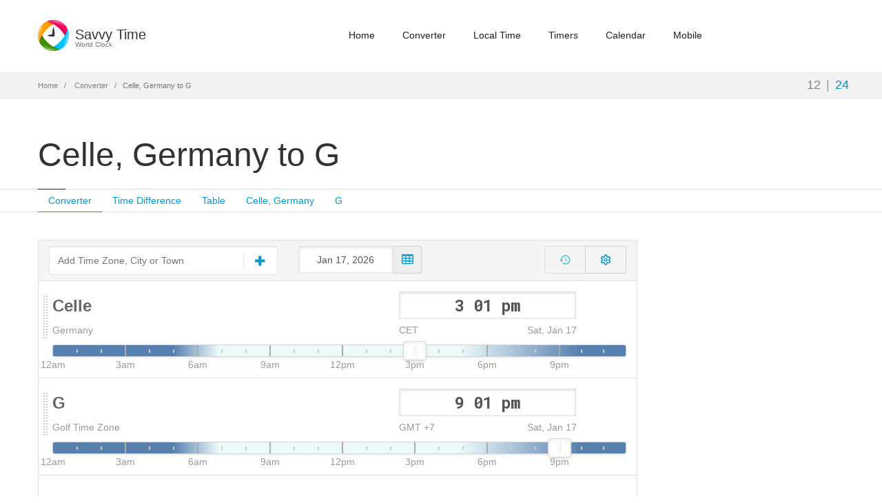

--- FILE ---
content_type: text/html; charset=utf-8
request_url: https://savvytime.com/converter/germany-celle-to-g
body_size: 10550
content:

<!doctype html>
<html lang="en">

<head>
    <title>Celle, Germany to G - Savvy Time</title>
    <meta name="description" content="Time conversion from CET (Central European Time) (&#x2B;1) to Golf Time Zone(&#x2B;7). Celle, Germany to G time zones converter, calculator, table and map.">
    <meta name="viewport" content="width=device-width, initial-scale=1.0" />
    <meta charset="utf-8">
    <link rel="icon" type="image/png" href="/images/favicon.png">
    
    <link href="https://fonts.googleapis.com/css2?family=Roboto+Mono:wght@400;500;700&display=swap" rel="stylesheet">
    


    <link href="/css/converter.min.css?v=5la8y" as="style" rel="stylesheet"/>

    


    <script defer src="/js/converter.min.js?v=5la8y"></script>

    <!-- Global site tag (gtag.js) - Google Analytics -->
    <script async src="https://www.googletagmanager.com/gtag/js?id=G-BSRJQ9RXEV"></script>
    <script>
        window.dataLayer = window.dataLayer || [];
        function gtag() { dataLayer.push(arguments); }
        gtag('js', new Date());

        gtag('config', 'G-BSRJQ9RXEV');
    </script>
    <!--TODO: Remove old Google Analytics-->
    <script>
        (function (i, s, o, g, r, a, m) {
            i['GoogleAnalyticsObject'] = r;
            i[r] = i[r] ||
                function () {
                    (i[r].q = i[r].q || []).push(arguments);
                }, i[r].l = 1 * new Date();
            a = s.createElement(o),
                m = s.getElementsByTagName(o)[0];
            a.async = 1;
            a.src = g;
            m.parentNode.insertBefore(a, m);
        })(window, document, 'script', '//www.google-analytics.com/analytics.js', 'ga');
        ga('create', 'UA-50929412-2', 'auto');
        ga('send', 'pageview');
    </script>
</head>

<body class="fixed-header">
    <header class="header ">
        <div class="container">
            <div class="row">
                <div class="logo-box col-xs-6 col-md-2">
                    <a href="/" class="logo">
                        <img src="/images/logo.png" alt="savvy time logo">
                        <h5 class="logo-text">Savvy Time <small>World Clock</small></h5>
                    </a>
                </div>
                <div class="col-xs-6 col-md-10 right-box right-box-wrapper">
                    <div class="primary">
                        <div class="navbar">
                            <button class="navbar-toggle btn-navbar collapsed" data-toggle="collapse"
                                data-target="#main-menu" aria-label="main-menu">
                                <span class="icon-bar"></span>
                                <span class="icon-bar"></span>
                                <span class="icon-bar"></span>
                            </button>
                            <nav id="main-menu" class="collapse collapsing navbar-collapse">
                                <ul class="nav navbar-nav">
                                    <li>
                                        <a href="/">Home</a>
                                    </li>
                                    <li>
                                        <a href="/converter">Converter</a>
                                    </li>
                                    <li>
                                        <a href="/local">Local Time</a>
                                    </li>
                                    <li class="parent">
                                        <a href="/timers">
                                            Timers
                                            <span class="open-sub">
                                                <span></span><span></span>
                                            </span>
                                        </a>
                                        <ul class="sub">
                                            <li>
                                                <a href="/timer">Timer</a>
                                            </li>
                                            <li>
                                                <a href="/stopwatch">Stopwatch</a>
                                            </li>
                                            <li>
                                                <a href="/countdown">Countdown</a>
                                            </li>
                                        </ul>
                                    </li>
                                    <li class="parent">
                                        <a href="/calendars">
                                            Calendar
                                            <span class="open-sub">
                                                <span></span><span></span>
                                            </span>
                                        </a>
                                        <ul class="sub">
                                            <li>
                                                <a href="/calendar">2026 Calendar</a>
                                            </li>
                                            <li>
                                                <a href="/calendar/2027">2027 Calendar</a>
                                            </li>
                                            <li>
                                                <a href="/current-week">Current Week</a>
                                            </li>
                                            <li>
                                                <a href="/week-number">Week Numbers</a>
                                            </li>
                                        </ul>
                                    </li>
                                    <li>
                                        <a href="/mobile">Mobile</a>
                                    </li>
                                </ul>
                            </nav>
                        </div>
                    </div>
                </div>
            </div>
        </div>
    </header>
    <div class="breadcrumb-box">
        <div class="container">
            <ul class="breadcrumb">
                <li>
                    <a href="/">Home</a>
                </li>
                <li>
                    <a href="/converter">Converter</a>
                </li>
                <li class="active">Celle, Germany to G</li>
            </ul>
            <div class="hour-switch">
                <button class="hour-format active" data-format="format12"
                    title="12-hour AM/PM clock">12</button>|<button class="hour-format" data-format="format24"
                    title="24-hour clock">24</button>
            </div>
        </div>
    </div>
    <section id="main">
        
<script type="text/javascript">
    const locations = [{"Id":"germany-celle","Abbreviation":"Celle, Germany","Name":"CET (Central European Time)","CustomDescription":null,"Offset":1.0,"ActiveTz":{"IanaTzId":"Europe/Berlin","ParentTzId":"","Description":null,"ParentTz":null,"Id":"cet","Abbreviation":"CET","Name":"Central European Time","AutoSwitch":true,"Offset":1.0,"Languages":[{"Abbriviation":"MEZ","LanguageName":"German","Title":"Mitteleuropäische Zeit"}]},"AutoSwitch":false,"Languages":null},{"IanaTzId":"Etc/GMT-7","ParentTzId":"","Description":null,"ParentTz":null,"Id":"g","Abbreviation":"G","Name":"Golf Time Zone","AutoSwitch":false,"Offset":7.0,"Languages":null}];
</script>

<div class="page-header-wrap">
    <header class="page-header no-margin">
        <div class="container">
            <h1 class="title">Celle, Germany to G</h1>
            <div class="header-right-box">
                <!-- Converter header -->
<ins class="adsbygoogle"
     style="display:block"
     data-ad-client="ca-pub-4312826468518183"Program
     data-ad-slot="4091401099"
     data-ad-format="horizontal"
     data-full-width-responsive="true"></ins>

            </div>
        </div>
    </header>

    <nav class="sub-nav">
        <div class="container">
            <ul class="nav nav-pills">
                <li class="active">
                    <a href="#converter">Converter</a>
                </li>
                <li>
                    <a href="#time-diff">Time Difference</a>
                </li>
                <li>
                    <a href="#table-view">Table</a>
                </li>
                <li>
                    <a href="#germany-celle">Celle, Germany</a>
                                </li>
                <li>
                    <a href="#g">G</a>
                                </li>
                    </ul>
                </div>
            </nav>

</div>
<div class="container">
<div class="row">
<div class="content col-sm-12 col-md-9">
<div id="converter" class="panel panel-default converter-panel">
<div class="panel-footer">
    <div class="add-time-wrap row">
        <div class="search-result list col-xs-12 col-sm-5">
            <div class="settings-toggle-wrap">
                <div class="add-tz-box">
                    <input id="time-search" class="time-search form-control" type="search" placeholder="Add Time Zone, City or Town" autocomplete="off">
                    <span class="i-wrap icon-wrap">
                        <svg class="icon svg-icon add-tz-icon" xmlns="http://www.w3.org/2000/svg" viewBox="0 0 26 26">
                            <path d="M22 11.5v3c0 0.828-0.672 1.5-1.5 1.5h-6.5v6.5c0 0.828-0.672 1.5-1.5 1.5h-3c-0.828 0-1.5-0.672-1.5-1.5v-6.5h-6.5c-0.828 0-1.5-0.672-1.5-1.5v-3c0-0.828 0.672-1.5 1.5-1.5h6.5v-6.5c0-0.828 0.672-1.5 1.5-1.5h3c0.828 0 1.5 0.672 1.5 1.5v6.5h6.5c0.828 0 1.5 0.672 1.5 1.5z"></path>
                        </svg>
                        <svg class="icon icon-svg icon-spinner hide" xmlns="http://www.w3.org/2000/svg" viewBox="0 0 32 32">
                            <path d="M32 16c-0.040-2.089-0.493-4.172-1.331-6.077-0.834-1.906-2.046-3.633-3.533-5.060-1.486-1.428-3.248-2.557-5.156-3.302-1.906-0.748-3.956-1.105-5.981-1.061-2.025 0.040-4.042 0.48-5.885 1.292-1.845 0.809-3.517 1.983-4.898 3.424s-2.474 3.147-3.193 4.994c-0.722 1.846-1.067 3.829-1.023 5.79 0.040 1.961 0.468 3.911 1.254 5.694 0.784 1.784 1.921 3.401 3.316 4.736 1.394 1.336 3.046 2.391 4.832 3.085 1.785 0.697 3.701 1.028 5.598 0.985 1.897-0.040 3.78-0.455 5.502-1.216 1.723-0.759 3.285-1.859 4.574-3.208 1.29-1.348 2.308-2.945 2.977-4.67 0.407-1.046 0.684-2.137 0.829-3.244 0.039 0.002 0.078 0.004 0.118 0.004 1.105 0 2-0.895 2-2 0-0.056-0.003-0.112-0.007-0.167h0.007zM28.822 21.311c-0.733 1.663-1.796 3.169-3.099 4.412s-2.844 2.225-4.508 2.868c-1.663 0.646-3.447 0.952-5.215 0.909-1.769-0.041-3.519-0.429-5.119-1.14-1.602-0.708-3.053-1.734-4.25-2.991s-2.141-2.743-2.76-4.346c-0.621-1.603-0.913-3.319-0.871-5.024 0.041-1.705 0.417-3.388 1.102-4.928 0.683-1.541 1.672-2.937 2.883-4.088s2.642-2.058 4.184-2.652c1.542-0.596 3.192-0.875 4.832-0.833 1.641 0.041 3.257 0.404 4.736 1.064 1.48 0.658 2.82 1.609 3.926 2.774s1.975 2.54 2.543 4.021c0.57 1.481 0.837 3.064 0.794 4.641h0.007c-0.005 0.055-0.007 0.11-0.007 0.167 0 1.032 0.781 1.88 1.784 1.988-0.195 1.088-0.517 2.151-0.962 3.156z"></path>
                        </svg>
                    </span>
                </div>
            </div>
        </div>
        <div id="converter-controls" class="col-xs-12 col-sm-7 converter-controls">
            <div class="row">
                <div class="col-xxs-12 col-xs-6 col-sm-5 converter-date">
                            <div id="date-picker" class="input-group date">
                                <input type="text" class="form-control">
                                <span class="input-group-addon">
                                    <svg class="icon svg-icon" xmlns="http://www.w3.org/2000/svg" viewBox="0 0 26 24">
                                        <path d="M8 21.5v-3c0-0.281-0.219-0.5-0.5-0.5h-5c-0.281 0-0.5 0.219-0.5 0.5v3c0 0.281 0.219 0.5 0.5 0.5h5c0.281 0 0.5-0.219 0.5-0.5zM8 15.5v-3c0-0.281-0.219-0.5-0.5-0.5h-5c-0.281 0-0.5 0.219-0.5 0.5v3c0 0.281 0.219 0.5 0.5 0.5h5c0.281 0 0.5-0.219 0.5-0.5zM16 21.5v-3c0-0.281-0.219-0.5-0.5-0.5h-5c-0.281 0-0.5 0.219-0.5 0.5v3c0 0.281 0.219 0.5 0.5 0.5h5c0.281 0 0.5-0.219 0.5-0.5zM8 9.5v-3c0-0.281-0.219-0.5-0.5-0.5h-5c-0.281 0-0.5 0.219-0.5 0.5v3c0 0.281 0.219 0.5 0.5 0.5h5c0.281 0 0.5-0.219 0.5-0.5zM16 15.5v-3c0-0.281-0.219-0.5-0.5-0.5h-5c-0.281 0-0.5 0.219-0.5 0.5v3c0 0.281 0.219 0.5 0.5 0.5h5c0.281 0 0.5-0.219 0.5-0.5zM24 21.5v-3c0-0.281-0.219-0.5-0.5-0.5h-5c-0.281 0-0.5 0.219-0.5 0.5v3c0 0.281 0.219 0.5 0.5 0.5h5c0.281 0 0.5-0.219 0.5-0.5zM16 9.5v-3c0-0.281-0.219-0.5-0.5-0.5h-5c-0.281 0-0.5 0.219-0.5 0.5v3c0 0.281 0.219 0.5 0.5 0.5h5c0.281 0 0.5-0.219 0.5-0.5zM24 15.5v-3c0-0.281-0.219-0.5-0.5-0.5h-5c-0.281 0-0.5 0.219-0.5 0.5v3c0 0.281 0.219 0.5 0.5 0.5h5c0.281 0 0.5-0.219 0.5-0.5zM24 9.5v-3c0-0.281-0.219-0.5-0.5-0.5h-5c-0.281 0-0.5 0.219-0.5 0.5v3c0 0.281 0.219 0.5 0.5 0.5h5c0.281 0 0.5-0.219 0.5-0.5zM26 4.5v17c0 1.375-1.125 2.5-2.5 2.5h-21c-1.375 0-2.5-1.125-2.5-2.5v-17c0-1.375 1.125-2.5 2.5-2.5h21c1.375 0 2.5 1.125 2.5 2.5z"></path>
                                    </svg>
                                </span>
                            </div>
                </div>
                <div class="col-xxs-12 col-xs-6 col-sm-7 converter-settings-col">
                    <div class="converter-settings-toolbar">
                        <div class="btn-group converter-settings-group">
                            <button id="converter-reset-time" type="button" class="btn converter-reset-time disabled" title="Reset to current time" aria-label="Reset to current time">
                                <svg class="icon svg-icon" viewBox="0 0 24 24">
                                    <path fill="currentColor" d="M13.26 3C8.17 2.86 4 6.95 4 12H2.21c-.45 0-.67.54-.35.85l2.79 2.8c.2.2.51.2.71 0l2.79-2.8c.31-.31.09-.85-.36-.85H6c0-3.9 3.18-7.05 7.1-7 3.72.05 6.85 3.18 6.9 6.9.05 3.91-3.1 7.1-7 7.1-1.61 0-3.1-.55-4.28-1.48-.4-.31-.96-.28-1.32.08-.42.42-.39 1.13.08 1.49C9 20.29 10.91 21 13 21c5.05 0 9.14-4.17 9-9.26-.13-4.69-4.05-8.61-8.74-8.74m-.51 5c-.41 0-.75.34-.75.75v3.68c0 .35.19.68.49.86l3.12 1.85c.36.21.82.09 1.03-.26.21-.36.09-.82-.26-1.03l-2.88-1.71v-3.4c0-.4-.34-.74-.75-.74"></path>
                                    <title>Reset to current time</title>
                                </svg>
                            </button>
                            <button id="converter-settings-toggle" type="button" class="btn converter-settings-toggle collapsed" data-toggle="collapse" data-target="#converter-settings-menu" aria-expanded="false" aria-controls="converter-settings-menu" title="Converter settings" aria-label="Toggle converter settings">
                                <svg class="icon svg-icon svg-settings" xmlns="http://www.w3.org/2000/svg" viewBox="0 0 24 24" role="img" focusable="false">
                                    <path fill="currentColor" d="M19.54 12c0-.23-.01-.45-.03-.67l2.57-1.94-2.75-4.76-2.97 1.25c-.37-.26-.76-.48-1.16-.67L14.79 2h-5.5l-.4 3.2c-.41.19-.8.41-1.16.67L4.75 4.62 2 9.38l2.57 1.94c-.02.23-.03.45-.03.68s.01.45.03.67L2 14.62l2.75 4.76 2.97-1.25c.37.26.76.48 1.16.67l.4 3.2h5.5l.4-3.2c.41-.19.8-.41 1.16-.67l2.97 1.25 2.75-4.76-2.57-1.94c.02-.22.03-.44.03-.67zm-2.03-.5c.01.16.03.33.03.5s-.01.33-.03.5l-.1 1.1 2.04 1.55-.98 1.71-2.37-1-.91.64c-.26.18-.55.35-.85.49l-1.01.47L13.02 20h-1.97l-.32-2.55-1.01-.47c-.3-.14-.59-.31-.85-.49l-.91-.64-2.37 1-.98-1.71 2.04-1.55-.1-1.1c-.01-.16-.03-.33-.03-.5s.01-.33.03-.5l.1-1.1L4.61 8.85 5.6 7.15l2.37 1 .91-.64c.26-.18.55-.35.85-.49l1.01-.47L11.05 4h1.97l.32 2.55 1.01.47c.3.14.59.31.85.49l.91.64 2.37-1 .98 1.71-2.04 1.55zM12 8.5c-1.93 0-3.5 1.57-3.5 3.5s1.57 3.5 3.5 3.5 3.5-1.57 3.5-3.5S13.93 8.5 12 8.5zm0 5c-.83 0-1.5-.67-1.5-1.5s.67-1.5 1.5-1.5 1.5.67 1.5 1.5S12.83 13.5 12 13.5z"></path>
                                </svg>
                            </button>
                        </div>
                        <div id="converter-settings-menu" class="converter-settings-menu collapse" aria-labelledby="converter-settings-toggle">
                            <div class="converter-settings-option has-submenu">
                                <button type="button" class="converter-settings-item btn-cal" title="Add to Calendar" data-toggle="collapse" data-target="#converter-calendar-menu" aria-expanded="false" aria-controls="converter-calendar-menu" >
                                    <span class="converter-settings-icon">
                                        <svg xmlns="http://www.w3.org/2000/svg" class="icon svg-icon" version="1.1" width="18" height="18" viewBox="0 0 19 20">
                                            <path fill="currentColor" d="M17.143 2.857c0.781 0 1.429 0.647 1.429 1.429v14.286c0 0.781-0.647 1.429-1.429 1.429h-15.714c-0.781 0-1.429-0.647-1.429-1.429v-14.286c0-0.781 0.647-1.429 1.429-1.429h1.429v-1.071c0-0.982 0.804-1.786 1.786-1.786h0.714c0.982 0 1.786 0.804 1.786 1.786v1.071h4.286v-1.071c0-0.982 0.804-1.786 1.786-1.786h0.714c0.982 0 1.786 0.804 1.786 1.786v1.071h1.429zM12.857 1.786v3.214c0 0.201 0.156 0.357 0.357 0.357h0.714c0.201 0 0.357-0.156 0.357-0.357v-3.214c0-0.201-0.156-0.357-0.357-0.357h-0.714c-0.201 0-0.357 0.156-0.357 0.357zM4.286 1.786v3.214c0 0.201 0.156 0.357 0.357 0.357h0.714c0.201 0 0.357-0.156 0.357-0.357v-3.214c0-0.201-0.156-0.357-0.357-0.357h-0.714c-0.201 0-0.357 0.156-0.357 0.357zM17.143 18.571v-11.429h-15.714v11.429h15.714zM10 12.143h2.5c0.201 0 0.357 0.156 0.357 0.357v0.714c0 0.201-0.156 0.357-0.357 0.357h-2.5v2.5c0 0.201-0.156 0.357-0.357 0.357h-0.714c-0.201 0-0.357-0.156-0.357-0.357v-2.5h-2.5c-0.201 0-0.357-0.156-0.357-0.357v-0.714c0-0.201 0.156-0.357 0.357-0.357h2.5v-2.5c0-0.201 0.156-0.357 0.357-0.357h0.714c0.201 0 0.357 0.156 0.357 0.357v2.5z"></path>
                                        </svg>
                                    </span>
                                    <span class="converter-settings-text">Add to Calendar</span>
                                </button>
                                <div id="converter-calendar-menu" class="converter-settings-submenu collapse" data-parent="#converter-settings-menu"></div>
                            </div>
                            <div class="converter-settings-option">
                                <a type="button" href="/converter/g-to-germany-celle" class="converter-settings-item swap-tz" title="Swap order of locations to G to Celle, Germany time convertion" >
                                    <span class="converter-settings-icon">
                                        <svg class="icon svg-icon" xmlns="http://www.w3.org/2000/svg" viewBox="0 0 18 18">
                                            <path d="M11.893 0h1.929c0.171 0 0.321 0.151 0.321 0.321v13.821h1.929c0.171 0 0.321 0.141 0.321 0.321 0 0.090-0.040 0.171-0.1 0.241l-3.214 3.204c-0.060 0.060-0.141 0.090-0.221 0.090-0.090 0-0.171-0.030-0.231-0.090l-3.214-3.214c-0.060-0.060-0.090-0.151-0.090-0.231 0-0.171 0.141-0.321 0.321-0.321h1.929v-13.821c0-0.171 0.141-0.321 0.321-0.321zM6.429 0c0.080 0 0.171 0.030 0.231 0.090l3.214 3.214c0.060 0.060 0.090 0.151 0.090 0.231 0 0.171-0.151 0.321-0.321 0.321h-1.929v13.821c0 0.171-0.151 0.321-0.321 0.321h-1.929c-0.171 0-0.321-0.151-0.321-0.321v-13.821h-1.929c-0.181 0-0.321-0.141-0.321-0.321 0-0.090 0.040-0.171 0.1-0.241l3.204-3.204c0.060-0.060 0.151-0.090 0.231-0.090z"></path>
                                        </svg>
                                    </span>
                                    <span class="converter-settings-text">Swap Order</span>
                                        <span class="converter-settings-hint">to G to Celle, Germany</span>
                                </a>
                            </div>
                            <div class="converter-settings-option">
                                <a type="button" id="permanent-link" class="converter-settings-item permanent-link" title="Permanent link to this Time Conversion" data-toggle="collapse" href="#share-url-area" >
                                    <span class="converter-settings-icon">
                                        <svg class="icon svg-icon" xmlns="http://www.w3.org/2000/svg" viewBox="0 0 26 26">
                                            <path d="M22.75 19c0-0.406-0.156-0.781-0.438-1.062l-3.25-3.25c-0.281-0.281-0.672-0.438-1.062-0.438-0.453 0-0.812 0.172-1.125 0.5 0.516 0.516 1.125 0.953 1.125 1.75 0 0.828-0.672 1.5-1.5 1.5-0.797 0-1.234-0.609-1.75-1.125-0.328 0.313-0.516 0.672-0.516 1.141 0 0.391 0.156 0.781 0.438 1.062l3.219 3.234c0.281 0.281 0.672 0.422 1.062 0.422s0.781-0.141 1.062-0.406l2.297-2.281c0.281-0.281 0.438-0.656 0.438-1.047zM11.766 7.984c0-0.391-0.156-0.781-0.438-1.062l-3.219-3.234c-0.281-0.281-0.672-0.438-1.062-0.438s-0.781 0.156-1.062 0.422l-2.297 2.281c-0.281 0.281-0.438 0.656-0.438 1.047 0 0.406 0.156 0.781 0.438 1.062l3.25 3.25c0.281 0.281 0.672 0.422 1.062 0.422 0.453 0 0.812-0.156 1.125-0.484-0.516-0.516-1.125-0.953-1.125-1.75 0-0.828 0.672-1.5 1.5-1.5 0.797 0 1.234 0.609 1.75 1.125 0.328-0.313 0.516-0.672 0.516-1.141zM25.75 19c0 1.188-0.484 2.344-1.328 3.172l-2.297 2.281c-0.844 0.844-1.984 1.297-3.172 1.297-1.203 0-2.344-0.469-3.187-1.328l-3.219-3.234c-0.844-0.844-1.297-1.984-1.297-3.172 0-1.234 0.5-2.406 1.375-3.266l-1.375-1.375c-0.859 0.875-2.016 1.375-3.25 1.375-1.188 0-2.344-0.469-3.187-1.313l-3.25-3.25c-0.859-0.859-1.313-1.984-1.313-3.187 0-1.188 0.484-2.344 1.328-3.172l2.297-2.281c0.844-0.844 1.984-1.297 3.172-1.297 1.203 0 2.344 0.469 3.187 1.328l3.219 3.234c0.844 0.844 1.297 1.984 1.297 3.172 0 1.234-0.5 2.406-1.375 3.266l1.375 1.375c0.859-0.875 2.016-1.375 3.25-1.375 1.188 0 2.344 0.469 3.187 1.313l3.25 3.25c0.859 0.859 1.313 1.984 1.313 3.187z"></path>
                                        </svg>
                                    </span>
                                    <span class="converter-settings-text">Share Converter</span>
                                </a>
                            </div>
                            <div class="converter-settings-option">
                                <button type="button" class="converter-settings-item btn-theme">
                                    <span class="converter-settings-icon">
                                        <svg xmlns="http://www.w3.org/2000/svg" viewBox="0 0 30 30" class="icon svg-icon sun hide"><path fill="currentColor" d="M 14.984375 0.98632812 A 1.0001 1.0001 0 0 0 14 2 L 14 5 A 1.0001 1.0001 0 1 0 16 5 L 16 2 A 1.0001 1.0001 0 0 0 14.984375 0.98632812 z M 5.796875 4.7988281 A 1.0001 1.0001 0 0 0 5.1015625 6.515625 L 7.2226562 8.6367188 A 1.0001 1.0001 0 1 0 8.6367188 7.2226562 L 6.515625 5.1015625 A 1.0001 1.0001 0 0 0 5.796875 4.7988281 z M 24.171875 4.7988281 A 1.0001 1.0001 0 0 0 23.484375 5.1015625 L 21.363281 7.2226562 A 1.0001 1.0001 0 1 0 22.777344 8.6367188 L 24.898438 6.515625 A 1.0001 1.0001 0 0 0 24.171875 4.7988281 z M 15 8 A 7 7 0 0 0 8 15 A 7 7 0 0 0 15 22 A 7 7 0 0 0 22 15 A 7 7 0 0 0 15 8 z M 2 14 A 1.0001 1.0001 0 1 0 2 16 L 5 16 A 1.0001 1.0001 0 1 0 5 14 L 2 14 z M 25 14 A 1.0001 1.0001 0 1 0 25 16 L 28 16 A 1.0001 1.0001 0 1 0 28 14 L 25 14 z M 7.9101562 21.060547 A 1.0001 1.0001 0 0 0 7.2226562 21.363281 L 5.1015625 23.484375 A 1.0001 1.0001 0 1 0 6.515625 24.898438 L 8.6367188 22.777344 A 1.0001 1.0001 0 0 0 7.9101562 21.060547 z M 22.060547 21.060547 A 1.0001 1.0001 0 0 0 21.363281 22.777344 L 23.484375 24.898438 A 1.0001 1.0001 0 1 0 24.898438 23.484375 L 22.777344 21.363281 A 1.0001 1.0001 0 0 0 22.060547 21.060547 z M 14.984375 23.986328 A 1.0001 1.0001 0 0 0 14 25 L 14 28 A 1.0001 1.0001 0 1 0 16 28 L 16 25 A 1.0001 1.0001 0 0 0 14.984375 23.986328 z"></path></svg>
                                        <svg xmlns="http://www.w3.org/2000/svg" viewBox="0 0 120 120" class="icon svg-icon moon hide"><path fill="currentColor" d="M96.484,92.7c-27.499,0-49.792-22.294-49.792-49.794c0-15.768,7.338-29.815,18.777-38.938  C35.655,5.082,11.823,29.588,11.823,59.674c0,30.794,24.965,55.757,55.759,55.757c19.959,0,37.459-10.493,47.311-26.262  C109.195,91.441,102.99,92.7,96.484,92.7z"/></svg>
                                    </span>
                                    <span class="converter-settings-text">Toggle Theme</span>
                                </button>
                            </div>
                        </div>
                    </div>
                </div>
            </div>
        </div>
<div class="col-xs-12 collapse" id="share-url-area">
            <div class="row share-url-wrap">
                <div class="col-xs-12">
                    <input class="form-control share-url" id="share-url" value="https://savvytime.com/converter">
                </div>
                <div class="col-xs-12 col-sm-6">
                    <div class="pull-left">
                        <label class="checkbox include-time">
                            <input type="checkbox" id="include-time"> Include Time
                        </label>
                        <div class="input-group timepicker-wrap include-time-box-wrap format12">
                            <input type="text" class="time ampm format12 form-control include-time-box"
                                   value=")" data-offset="1"/>
                        </div>
                        <div class="input-group timepicker-wrap include-time-box-wrap format24">
                            <input type="text" class="time ampm format24 form-control include-time-box st-hide"
                                   value="" data-offset="1"/>
                        </div>
                    </div>
                </div>
                <div class="col-xs-12 col-sm-6">
                    <div class="pull-left">
                        <label class="checkbox include-time">
                            <input type="checkbox" id="include-date"> Include Date
                        </label>
                        <div class="input-group include-time-box-wrap">
                            <div id="share-date-picker" class="input-group date">
                                <input type="text" class="form-control">
                                <span class="input-group-addon">
                                    <svg class="icon svg-icon" xmlns="http://www.w3.org/2000/svg" viewBox="0 0 26 24">
                                        <path d="M8 21.5v-3c0-0.281-0.219-0.5-0.5-0.5h-5c-0.281 0-0.5 0.219-0.5 0.5v3c0 0.281 0.219 0.5 0.5 0.5h5c0.281 0 0.5-0.219 0.5-0.5zM8 15.5v-3c0-0.281-0.219-0.5-0.5-0.5h-5c-0.281 0-0.5 0.219-0.5 0.5v3c0 0.281 0.219 0.5 0.5 0.5h5c0.281 0 0.5-0.219 0.5-0.5zM16 21.5v-3c0-0.281-0.219-0.5-0.5-0.5h-5c-0.281 0-0.5 0.219-0.5 0.5v3c0 0.281 0.219 0.5 0.5 0.5h5c0.281 0 0.5-0.219 0.5-0.5zM8 9.5v-3c0-0.281-0.219-0.5-0.5-0.5h-5c-0.281 0-0.5 0.219-0.5 0.5v3c0 0.281 0.219 0.5 0.5 0.5h5c0.281 0 0.5-0.219 0.5-0.5zM16 15.5v-3c0-0.281-0.219-0.5-0.5-0.5h-5c-0.281 0-0.5 0.219-0.5 0.5v3c0 0.281 0.219 0.5 0.5 0.5h5c0.281 0 0.5-0.219 0.5-0.5zM24 21.5v-3c0-0.281-0.219-0.5-0.5-0.5h-5c-0.281 0-0.5 0.219-0.5 0.5v3c0 0.281 0.219 0.5 0.5 0.5h5c0.281 0 0.5-0.219 0.5-0.5zM16 9.5v-3c0-0.281-0.219-0.5-0.5-0.5h-5c-0.281 0-0.5 0.219-0.5 0.5v3c0 0.281 0.219 0.5 0.5 0.5h5c0.281 0 0.5-0.219 0.5-0.5zM24 15.5v-3c0-0.281-0.219-0.5-0.5-0.5h-5c-0.281 0-0.5 0.219-0.5 0.5v3c0 0.281 0.219 0.5 0.5 0.5h5c0.281 0 0.5-0.219 0.5-0.5zM24 9.5v-3c0-0.281-0.219-0.5-0.5-0.5h-5c-0.281 0-0.5 0.219-0.5 0.5v3c0 0.281 0.219 0.5 0.5 0.5h5c0.281 0 0.5-0.219 0.5-0.5zM26 4.5v17c0 1.375-1.125 2.5-2.5 2.5h-21c-1.375 0-2.5-1.125-2.5-2.5v-17c0-1.375 1.125-2.5 2.5-2.5h21c1.375 0 2.5 1.125 2.5 2.5z"></path>
                                    </svg>
                                </span>
                            </div>
                        </div>
                    </div>
                </div>
            </div>
        </div>
    </div>
</div>
<div class="panel-body">
    <div id="converter-view">
                <div data-id="germany-celle" class="table-time row">
                    <div class="td-name col-xs-6">
                        <div class="time-name-wrap">
                                    <a href="/local/germany-celle" class="time-abb">Celle</a>
                        </div>
                    </div>
                    <div class="td-time col-xs-6">
                        <div class="row">
                            <div class="col-xs-12 col-sm-12 col-md-8 col-md-offset-2">
                                <div class="input-group timepicker-wrap format12">
                                    <input type="text" class="time ampm format12 form-control" 
                                           value="" 
                                           data-offset="1"/>
                                </div>
                                <div class="input-group timepicker-wrap format24 st-hide">
                                    <input type="text" class="time ampm format24 form-control" 
                                           value="" 
                                           data-offset="1" />
                                </div>
                            </div>
                        </div>
                    </div>
                    <div class="col-xs-12">
                        <div class="row">
                            <div class="td-name col-xs-6">
                                <div class="time-name-wrap">
                                                            <span class="time-name">Germany</span>
                                </div>
                            </div>
                            <div class="td-time col-xs-6">
                                <div class="row">
                                    <div class="col-xs-6 col-sm-6 col-md-4 col-md-offset-2 no-gutter-right">
                                                <div class="name-offset"
                                                     title="Central European Time (GMT &#x2B;1)">
                                                            CET
                                                </div>                                                                                                                                                                                                                                                                                                                                                                            
                                    </div>
                                    <div class="col-xs-6 col-sm-6 col-md-4 no-gutter-left">
                                        <div class="tz-date"></div>
                                    </div>
                                    <div class="col-xs-12 col-md-2">
                                    </div>
                                </div>
                            </div>
                        </div>
                    </div>
                    <div class="col-xs-12 slider-wrap">
                        <div class="slider">
                        </div>
                    </div>
                    <div class=' delete'>
                        <svg xmlns="http://www.w3.org/2000/svg" width="20" height="20" viewBox="0 0 24 24">
                            <path
                                d="M19 6.41L17.59 5 12 10.59 6.41 5 5 6.41 10.59 12 5 17.59 6.41 19 12 13.41 17.59 19 19 17.59 13.41 12z">
                            </path>
                            <path d="M0 0h24v24H0z" fill="none"></path>
                        </svg>
        </div>
</div>
                <div data-id="g" class="table-time row">
                    <div class="td-name col-xs-6">
                        <div class="time-name-wrap">
                                            <span class="time-abb">G</span>
                        </div>
                    </div>
                    <div class="td-time col-xs-6">
                        <div class="row">
                            <div class="col-xs-12 col-sm-12 col-md-8 col-md-offset-2">
                                <div class="input-group timepicker-wrap format12">
                                    <input type="text" class="time ampm format12 form-control" 
                                           value="" 
                                           data-offset="7"/>
                                </div>
                                <div class="input-group timepicker-wrap format24 st-hide">
                                    <input type="text" class="time ampm format24 form-control" 
                                           value="" 
                                           data-offset="7" />
                                </div>
                            </div>
                        </div>
                    </div>
                    <div class="col-xs-12">
                        <div class="row">
                            <div class="td-name col-xs-6">
                                <div class="time-name-wrap">
                                                    <span class="time-name">Golf Time Zone</span>
                                </div>
                            </div>
                            <div class="td-time col-xs-6">
                                <div class="row">
                                    <div class="col-xs-6 col-sm-6 col-md-4 col-md-offset-2 no-gutter-right">
                                                <div class="name-offset">GMT &#x2B;7</div>
                                    </div>
                                    <div class="col-xs-6 col-sm-6 col-md-4 no-gutter-left">
                                        <div class="tz-date"></div>
                                    </div>
                                    <div class="col-xs-12 col-md-2">
                                    </div>
                                </div>
                            </div>
                        </div>
                    </div>
                    <div class="col-xs-12 slider-wrap">
                        <div class="slider">
                        </div>
                    </div>
                    <div class=' delete'>
                        <svg xmlns="http://www.w3.org/2000/svg" width="20" height="20" viewBox="0 0 24 24">
                            <path
                                d="M19 6.41L17.59 5 12 10.59 6.41 5 5 6.41 10.59 12 5 17.59 6.41 19 12 13.41 17.59 19 19 17.59 13.41 12z">
                            </path>
                            <path d="M0 0h24v24H0z" fill="none"></path>
                        </svg>
        </div>
</div>
<div class="converter-ad row">
    <!-- Savvytime converter ads -->
<ins class="adsbygoogle"
     style="display:block"
     data-ad-client="ca-pub-4312826468518183"
     data-ad-slot="6282475356"
     data-ad-format="auto"
     data-full-width-responsive="true"></ins>
</div>
</div>

</div>
</div>
<div id="time-diff" class="desc-wrap">
    <h2 class="details-header">Time Difference</h2>
    <p class="converter-desc"><strong>CET (Central European Time) is 6 hours behind Golf Time Zone</strong><br><span class='time format12' data-offset='1'>8:00 pm</span><span class='time format24 st-hide' data-offset='1'>20:00</span> in Celle, Germany is <span class='time format12' data-offset='7'>2:00 am</span><span class='time format24 st-hide' data-offset='7'>02:00</span> in G</p>
    <p><strong>Celle to G call time</strong><br>Best time for a conference call or a meeting is between 8am-12pm in Celle which corresponds to 2pm-6pm in G<br></p>
    <p><span class='time format12' data-offset='1'>8:00 pm</span><span class='time format24 st-hide' data-offset='1'>20:00</span> CET (Central European Time) (Celle, Germany). Offset UTC +1:00 hour <br> <span class='time format12' data-offset='7'>2:00 am</span><span class='time format24 st-hide' data-offset='7'>02:00</span> Golf Time Zone (G). Offset UTC +7:00 hours</p>
    <p><span class='time format12' data-offset='1'>8:00 pm</span><span class='time format24 st-hide' data-offset='1'>20:00</span> Celle, Germany / <span class='time format12' data-offset='7'>2:00 am</span><span class='time format24 st-hide' data-offset='7'>02:00</span> G</p>
</div>
<table id="table-view" class="table-view table table-hover">
    <thead>
        <tr>
            <th>Celle, Germany</th>
            <th>G</th>
        </tr>
    </thead>
    <tbody class="time format12">
 <tr>
            <td class="time-night">
                12am (midnight)</td>
            <td class="time-sunrise">
                6am</td>
            </tr>
 <tr>
            <td class="time-night">
                1am</td>
            <td class="time-sunrise">
                7am</td>
            </tr>
 <tr>
            <td class="time-night">
                2am</td>
            <td class="time-sun">
                8am</td>
            </tr>
 <tr>
            <td class="time-night">
                3am</td>
            <td class="time-sun">
                9am</td>
            </tr>
 <tr>
            <td class="time-night">
                4am</td>
            <td class="time-sun">
                10am</td>
            </tr>
 <tr>
            <td class="time-night">
                5am</td>
            <td class="time-sun">
                11am</td>
            </tr>
 <tr>
            <td class="time-sunrise">
                6am</td>
            <td class="time-sun">
                12pm (noon)</td>
            </tr>
 <tr>
            <td class="time-sunrise">
                7am</td>
            <td class="time-sun">
                1pm</td>
            </tr>
 <tr>
            <td class="time-sun">
                8am</td>
            <td class="time-sun">
                2pm</td>
            </tr>
 <tr>
            <td class="time-sun">
                9am</td>
            <td class="time-sun">
                3pm</td>
            </tr>
 <tr>
            <td class="time-sun">
                10am</td>
            <td class="time-sun">
                4pm</td>
            </tr>
 <tr>
            <td class="time-sun">
                11am</td>
            <td class="time-sun">
                5pm</td>
            </tr>
 <tr>
            <td class="time-sun">
                12pm (noon)</td>
            <td class="time-sunrise">
                6pm</td>
            </tr>
 <tr>
            <td class="time-sun">
                1pm</td>
            <td class="time-sunrise">
                7pm</td>
            </tr>
 <tr>
            <td class="time-sun">
                2pm</td>
            <td class="time-sunrise">
                8pm</td>
            </tr>
 <tr>
            <td class="time-sun">
                3pm</td>
            <td class="time-sunrise">
                9pm</td>
            </tr>
 <tr>
            <td class="time-sun">
                4pm</td>
            <td class="time-night">
                10pm</td>
            </tr>
 <tr>
            <td class="time-sun">
                5pm</td>
            <td class="time-night">
                11pm</td>
            </tr>
 <tr>
            <td class="time-sunrise">
                6pm</td>
            <td class="time-night">
                12am (midnight)</td>
            </tr>
 <tr>
            <td class="time-sunrise">
                7pm</td>
            <td class="time-night">
                1am</td>
            </tr>
 <tr>
            <td class="time-sunrise">
                8pm</td>
            <td class="time-night">
                2am</td>
            </tr>
 <tr>
            <td class="time-sunrise">
                9pm</td>
            <td class="time-night">
                3am</td>
            </tr>
 <tr>
            <td class="time-night">
                10pm</td>
            <td class="time-night">
                4am</td>
            </tr>
 <tr>
            <td class="time-night">
                11pm</td>
            <td class="time-night">
                5am</td>
            </tr>
    </tbody>
    <tbody class="time format24 st-hide">
 <tr>
            <td class="time-night">0:00</td>
            <td class="time-sunrise">6:00</td>
            </tr>
 <tr>
            <td class="time-night">1:00</td>
            <td class="time-sunrise">7:00</td>
            </tr>
 <tr>
            <td class="time-night">2:00</td>
            <td class="time-sun">8:00</td>
            </tr>
 <tr>
            <td class="time-night">3:00</td>
            <td class="time-sun">9:00</td>
            </tr>
 <tr>
            <td class="time-night">4:00</td>
            <td class="time-sun">10:00</td>
            </tr>
 <tr>
            <td class="time-night">5:00</td>
            <td class="time-sun">11:00</td>
            </tr>
 <tr>
            <td class="time-sunrise">6:00</td>
            <td class="time-sun">12:00</td>
            </tr>
 <tr>
            <td class="time-sunrise">7:00</td>
            <td class="time-sun">13:00</td>
            </tr>
 <tr>
            <td class="time-sun">8:00</td>
            <td class="time-sun">14:00</td>
            </tr>
 <tr>
            <td class="time-sun">9:00</td>
            <td class="time-sun">15:00</td>
            </tr>
 <tr>
            <td class="time-sun">10:00</td>
            <td class="time-sun">16:00</td>
            </tr>
 <tr>
            <td class="time-sun">11:00</td>
            <td class="time-sun">17:00</td>
            </tr>
 <tr>
            <td class="time-sun">12:00</td>
            <td class="time-sunrise">18:00</td>
            </tr>
 <tr>
            <td class="time-sun">13:00</td>
            <td class="time-sunrise">19:00</td>
            </tr>
 <tr>
            <td class="time-sun">14:00</td>
            <td class="time-sunrise">20:00</td>
            </tr>
 <tr>
            <td class="time-sun">15:00</td>
            <td class="time-sunrise">21:00</td>
            </tr>
 <tr>
            <td class="time-sun">16:00</td>
            <td class="time-night">22:00</td>
            </tr>
 <tr>
            <td class="time-sun">17:00</td>
            <td class="time-night">23:00</td>
            </tr>
 <tr>
            <td class="time-sunrise">18:00</td>
            <td class="time-night">0:00</td>
            </tr>
 <tr>
            <td class="time-sunrise">19:00</td>
            <td class="time-night">1:00</td>
            </tr>
 <tr>
            <td class="time-sunrise">20:00</td>
            <td class="time-night">2:00</td>
            </tr>
 <tr>
            <td class="time-sunrise">21:00</td>
            <td class="time-night">3:00</td>
            </tr>
 <tr>
            <td class="time-night">22:00</td>
            <td class="time-night">4:00</td>
            </tr>
 <tr>
            <td class="time-night">23:00</td>
            <td class="time-night">5:00</td>
            </tr>
    </tbody>
</table>


<div id="germany-celle" lass="row" class="city-header">
    <div class="col-xs-12">
        <div class="title-box local-info-title">
            <h2 class="title">Celle Information</h2>
        </div>
    </div>
</div>
<div class="row">
    <div class="col-xs-12">
        <div class="content-block frame local-info">
            <h4 class="title">Time Zone</h4>
            <div class="row border-bottom">
                <div class="col-xs-4">
                    <strong>Abbreviation / Name</strong>
                </div>
                <div class="col-xs-8">
CET - Central European Time                        <br>
                        <span class="inactive">CEST  - Central European Summer Time</span>
                </div>
            </div>
            <div class="row border-bottom">
                <div class="col-xs-4">
                    <strong>UTC / GMT Offset</strong>
                </div>
                <div class="col-xs-8">
                    +1:00 hour during Central European Time, currently in use.
                        <br>
                        <span class="inactive">+2:00 hours during Central European Summer Time.</span>
                </div>
            </div>
                <div class="row border-bottom">
                    <div class="col-xs-4">
                        <strong>Daylight Saving Time Change</strong>
                    </div>
                    <div class="col-xs-8">+1:00 hour - DST is NOT in use</div>
                </div>
                <div class="row border-bottom">
                    <div class="col-xs-4">
                        <strong>Daylight Saving Time Starts</strong>
                    </div>
                    <div class="col-xs-8 city-dts">
                        <img loading='lazy' class='dst-clock' src='/images/dts_clock/dts_forward_2am.png' alt='Daylight saving time clock moves forward for one hour from 2am to 3am' title='Daylight saving time clock moves forward for one hour from 2am to 3am'>
                        Sunday,  <strong>March 29</strong>, 2026 at <strong>2:00 am</strong> local time. DST starts annually the on last Sunday of March. Clocks are turned <strong>forward</strong> 1 hour to Sunday,  March 29, 2026, 3:00 am local daylight time instead. Also called Spring Forward or Summer Time.
                    </div>
                </div>
                <div class="row border-bottom">
                    <div class="col-xs-4">
                        <strong>Daylight Saving Time Ends</strong>
                    </div>
                    <div class="col-xs-8 city-dts">
                        <img loading='lazy' class='dst-clock' src='/images/dts_clock/dts_back_3am.png' alt='Daylight saving time clock moves back for one hour from 3am to 2am' title='Daylight saving time clock moves back for one hour from 3am to 2am'>
                        Sunday,  <strong>October 25</strong>, 2026 at <strong>3:00 am</strong> local time. DST ends annually the on last Sunday of October. Clocks are turned <strong>backward</strong> 1 hour to Sunday,  October 25, 2026, 2:00 am local standard time instead. Also called Fall Back or switch to Winter Time.
                    </div>
                </div>
            <h4 class="city-title">Celle Facts</h4>
            <div class="row border-bottom">
                <div class="col-xs-4">
                    <strong>Country</strong>
                </div>
                <div class="col-xs-8">Germany</div>
            </div>
                <div class="row border-bottom">
                    <div class="col-xs-4">
                        <strong>Alternative Names</strong>
                    </div>
                    <div class="col-xs-8">Cehle, Cele, Cella, Celle, Celle i Tyskland, Celė, ZCN, ce lei, chelle, sel lex, slh, syly, tsu~ere, Целе, Целле, Цэле, سله, سيلي, เซลเลอ, ツェレ, 策勒, 첼레</div>
                </div>
                <div class="row border-bottom">
                    <div class="col-xs-4">
                        <strong>Population</strong>
                    </div>
                    <div class="col-xs-8">71,010</div>
                </div>
                <div class="row border-bottom">
                    <div class="col-xs-4">
                        <strong>Currency</strong>
                    </div>
                    <div class="col-xs-8">Euro  (EUR)</div>
                </div>
                <div class="row border-bottom">
                    <div class="col-xs-4">
                        <strong>Geographic Coordinates</strong>
                    </div>
                    <div class="col-xs-8">
                        52&#xB0; 37&#x27; N Latitude / 10&#xB0; 04&#x27; E Longitude
                    </div>
                </div>
                <div class="row">
                    <div class="col-xs-4">
                        <strong>International Dialing Code</strong>
                    </div>
                    <div class="col-xs-8">&#x2B;49</div>
                </div>
        </div>
    </div>
</div><hr>
<div id="g" class="desc-wrap">
                    <h2 class="details-header">Golf Time Zone</h2>
<p class='converter-desc'><strong>Offset: </strong>G is 7 hours  ahead Greenwich Mean Time (GMT) and is used  in Military </p>                            <h3>G representations, usage and related time zones</h3>
<div class='converter-desc'><strong>W3C/ISO-8601:</strong> International standard covering representation and exchange of dates and time-related data <ul><li>+07 - basic short</li><li>+0700 - basic</li><li>+07:00 - extended</li></ul></div><div class='converter-desc'><div><strong>Email/RFC-2822:</strong> Internet Message Format Date Standard, typically used for timestamps in email headers</div> <ul><li>+0700 - sign character (+) followed by a four digit time providing hours (07) and minutes (00) of the offset. Indicates seven hour and zero minutes time differences to the east of the zero meridian.</li></ul></div><div class='converter-desc'><div><strong>Military/NATO:</strong> Used by the U.S. military, Chinese military and others</div> <ul><li>Golf - Military abbreviation for G</li><li>G - short form of 'Golf'</li></ul></div><div class='converter-desc'><strong>Time zones with the GMT +7 offset:</strong> <ul><li>CXT - Christmas Island Time</li><li>DAVT - Davis Time</li><li>G - Golf Time Zone</li><li>HOVT - Hovd Time</li><li>ICT - Indochina Time</li><li>KRAT - Krasnoyarsk Time</li><li>NOVST - Novosibirsk Summer Time</li><li>NOVT - Novosibirsk Time</li><li>OMSST - Omsk Summer Time</li><li>WIB - Western Indonesian Time</li></ul></div>                </div>
</div>
<div id="sidebar" class="sidebar col-sm-12 col-md-3">
    <aside class="widget">
            <ins class="adsbygoogle"
         style="display:block; height: 600px"
         data-ad-client="ca-pub-4312826468518183"
         data-ad-slot="6088195350"
         data-ad-format="auto"></ins>

    </aside>
    <aside class="widget">
        <header>
            <h3 class="title">Mobile Apps</h3>
        </header>
        <div class="mobile-links">
            <a href="https://apps.apple.com/sa/app/savvy-time/id1604337442" target="_blank">
                <img src="/images/app-store.png" alt="Savvy time App iOS" title="Savvy Time iOS">
            </a>
            <a href="https://play.google.com/store/apps/details?id=com.savvytime.mobile" target="_blank">
                <img src="/images/google-play.png" alt="Savvy time App Android" title="Savvy Time Android">
            </a>
        </div>
        <header>
            <h3 class="title">Chrome Extension</h3>
        </header>
        <a href="https://chrome.google.com/webstore/detail/time-zone-converter-savvy/plhnjpnbkmdmooideifhkonobdkgbbof"
            class="extension-box">
            <img src="/images/chrome-savvytime.png" width="64" height="64"
                alt="Google Chrome Savvy time time zone converter" title="Savvy Time Chrome Extension">
            <div class="extension">Savvy Time Converter at Google Chrome Store</div>
        </a>
    </aside>
    <aside class="widget">
        <header>
            <h3 class="title">Related Converters</h3>
        </header>
        <ul>
            <li>
                <a href="/converter/pst-to-g">PST to G</a>
            </li>
            <li>
                <a href="/converter/g-to-est">G to EST</a>
            </li>
            <li>
                <a href="/converter/pdt-to-g">PDT to G</a>
            </li>
            <li>
                <a href="/converter/g-to-gmt">G to GMT</a>
            </li>
            <li>
                <a href="/converter/g-to-pst">G to PST</a>
            </li>
            <li>
                <a href="/converter/g-to-utc">G to UTC</a>
            </li>
            <li>
                <a href="/converter/bdt-to-g">BDT to G</a>
            </li>
            <li>
                <a href="/converter/g-to-edt">G to EDT</a>
            </li>
            <li>
                <a href="/converter/g-to-bdt">G to BDT</a>
            </li>
            <li>
                <a href="/converter/gmt-to-g">GMT to G</a>
            </li>
        </ul>
    </aside>
    <aside class="widget">
        <header>
            <h3 class="title">Popular Time Zone Converters</h3>
        </header>
        <ul>
            <li>
                <a href="/converter/pdt-to-utc">PDT to UTC</a>
            </li>
            <li>
                <a href="/converter/cst-to-est">CST to EST</a>
            </li>
            <li>
                <a href="/converter/pdt-to-est">PDT to EST</a>
            </li>
            <li>
                <a href="/converter/bst-to-gmt">BST to GMT</a>
            </li>
            <li>
                <a href="/converter/utc-to-cet">UTC to CET</a>
            </li>
            <li>
                <a href="/converter/est-to-utc">EST to UTC</a>
            </li>
            <li>
                <a href="/converter/utc-to-edt">UTC to EDT</a>
            </li>
            <li>
                <a href="/converter/cet-to-ist">CET to IST</a>
            </li>
            <li>
                <a href="/converter/ist-to-utc">IST to UTC</a>
            </li>
            <li>
                <a href="/converter/est-to-cst">EST to CST</a>
            </li>
        </ul>
    </aside>
    <aside class="widget">
        <header>
            <h3 class="title">Popular Celle Converters</h3>
        </header>
        <ul>
            <li>
                <a href="/converter/germany-celle-to-nct">Celle to NCT</a>
            </li>
            <li>
                <a href="/converter/germany-celle-to-uzt">Celle to UZT</a>
            </li>
            <li>
                <a href="/converter/germany-celle-to-amst">Celle to AMST</a>
            </li>
            <li>
                <a href="/converter/germany-celle-to-davt">Celle to DAVT</a>
            </li>
            <li>
                <a href="/converter/germany-celle-to-phot">Celle to PHOT</a>
            </li>
            <li>
                <a href="/converter/germany-celle-to-germany-muelheim">Celle to Muelheim</a>
            </li>
            <li>
                <a href="/converter/germany-celle-to-kenya-kerugoya">Celle to Kerugoya</a>
            </li>
            <li>
                <a href="/converter/germany-celle-to-argentina-rawson">Celle to Rawson</a>
            </li>
            <li>
                <a href="/converter/germany-celle-to-va-annandale">Celle to Annandale</a>
            </li>
            <li>
                <a href="/converter/germany-celle-to-new-zealand-masterton">Celle to Masterton</a>
            </li>
        </ul>
    </aside>
</div>
</div>
</div>
<div class="footer-links">
    <hr>
    <a href="/converter/est-to-ist">EST to IST</a>
    <a href="/converter/gmt-to-est">GMT to EST</a>
    <a href="/converter/pst-to-est">PST to EST</a>
    <a href="/converter/est-to-gmt">EST to GMT</a>
    <a href="/converter/pst-to-gmt">PST to GMT</a>
</div>

<script async src="https://pagead2.googlesyndication.com/pagead/js/adsbygoogle.js?client=ca-pub-4312826468518183"
    crossorigin="anonymous"></script>
<script>
    adsbygoogle = window.adsbygoogle || [];
    adsbygoogle.push({});
adsbygoogle.push({});adsbygoogle.push({});</script>

    </section>
    <footer id="footer" class="footer-two">
        <div class="footer-top">
            <a href="/contact">Contact Us</a>
            <a href="/disclaimer">Disclaimer</a>
            <a href="https://apps.apple.com/sa/app/savvy-time/id1604337442" target="_blank">App Store</a>
            <a href="https://play.google.com/store/apps/details?id=com.savvytime.mobile" target="_blank">Play Store</a>
        </div>
    </footer>
</body>

</html>


--- FILE ---
content_type: text/html; charset=utf-8
request_url: https://www.google.com/recaptcha/api2/aframe
body_size: 264
content:
<!DOCTYPE HTML><html><head><meta http-equiv="content-type" content="text/html; charset=UTF-8"></head><body><script nonce="gpjeBMu_00y0YmUWbbggow">/** Anti-fraud and anti-abuse applications only. See google.com/recaptcha */ try{var clients={'sodar':'https://pagead2.googlesyndication.com/pagead/sodar?'};window.addEventListener("message",function(a){try{if(a.source===window.parent){var b=JSON.parse(a.data);var c=clients[b['id']];if(c){var d=document.createElement('img');d.src=c+b['params']+'&rc='+(localStorage.getItem("rc::a")?sessionStorage.getItem("rc::b"):"");window.document.body.appendChild(d);sessionStorage.setItem("rc::e",parseInt(sessionStorage.getItem("rc::e")||0)+1);localStorage.setItem("rc::h",'1768658501056');}}}catch(b){}});window.parent.postMessage("_grecaptcha_ready", "*");}catch(b){}</script></body></html>